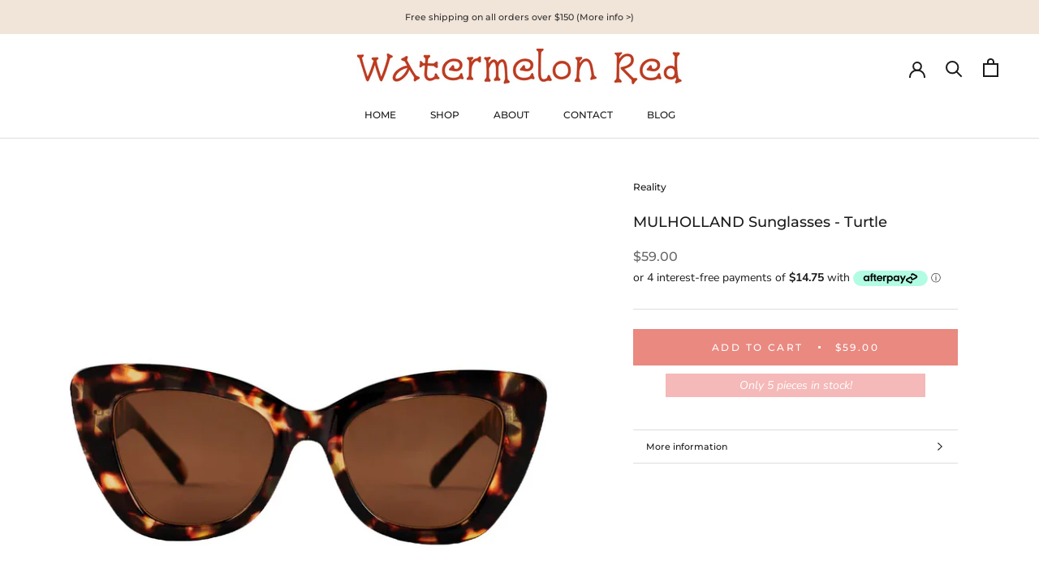

--- FILE ---
content_type: text/javascript
request_url: https://watermelonred.com.au/cdn/shop/t/16/assets/custom.js?v=183944157590872491501662428924
body_size: -755
content:
//# sourceMappingURL=/cdn/shop/t/16/assets/custom.js.map?v=183944157590872491501662428924
